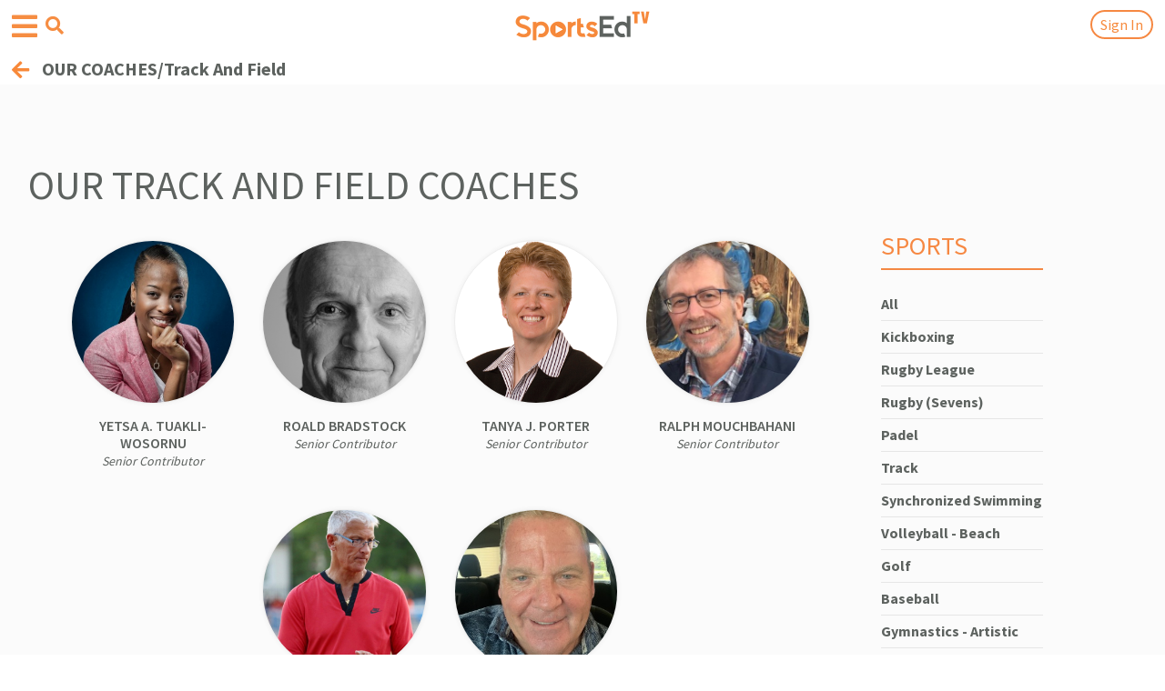

--- FILE ---
content_type: text/html; charset=UTF-8
request_url: https://sportsedtv.com/coach/sport/track-and-field
body_size: 16870
content:
<!DOCTYPE html>
<html>
<head>
    <meta name="viewport" content="width=device-width, initial-scale=1.0">
        
    <link rel="shortcut icon" type="image/png" href="/favicon.png"/>
    <link rel="shortcut icon" type="image/png" href="https://sportsedtv.com/favicon.png"/>
            <title>Meet Our Coaches | Track And Field | SportsEdTV</title>
        <meta name="description" content="Meet our professional online coaches who are featured on SportsEdTV. These coaches will provide you with great tips and crucial sports lessons! Join us today!">
    
    <link rel="canonical" href="https://sportsedtv.com/coach/sport/track-and-field"/>
    
    <meta name="csrf-token" content="oM1vNd9bEhxHfPDY1sEG8o9Dk1whfs1ZWZHZ1LrZ">
    
    <script type="text/javascript">
        const baseUrl = 'sportsedtv.com';
        const serverUrl = "https://sportsedtv.com";
    </script>

    

    
    <!-- setting up for PWA -->
    <link rel="manifest" href="/manifest.webmanifest" crossorigin="use-credentials">

    <!-- thanks, Apple -->
    <link rel="apple-touch-icon" href="/touch-icon-iphone.png">
    <link rel="apple-touch-icon" sizes="152x152" href="/touch-icon-ipad.png">
    <link rel="apple-touch-icon" sizes="167x167" href="/touch-icon-iphone-retina.png">
    <link rel="apple-touch-icon" sizes="180x180" href="/touch-icon-ipad-retina.png">
    
    <link rel="stylesheet" type="text/css" href="https://sportsedtv.com/css/bootstrap.min.css?v=2.1">
    <link rel="stylesheet" type="text/css" href="https://sportsedtv.com/css/bootstrap-grid.min.css?v=2.1">
    <link rel="stylesheet" type="text/css" href="https://sportsedtv.com/css/bootstrap-reboot.min.css?v=2.1">
    <link rel="stylesheet" type="text/css" href="https://sportsedtv.com/css/bootstrap-select.min.css">

    
    <link rel="stylesheet" href="https://use.fontawesome.com/releases/v5.0.13/css/all.css"
          integrity="sha384-DNOHZ68U8hZfKXOrtjWvjxusGo9WQnrNx2sqG0tfsghAvtVlRW3tvkXWZh58N9jp" crossorigin="anonymous">

    <!-- owl.carousel.css -->
    <link rel="stylesheet" type="text/css" href="https://sportsedtv.com/css/owl.carousel.min.css?v=2.1">
    <link rel="stylesheet" type="text/css" href="https://sportsedtv.com/css/owl.theme.default.min.css?v=2.1">

    <link rel="stylesheet" type="text/css" href="https://sportsedtv.com/css/main.css?v=2.2">
    <link rel="stylesheet" type="text/css" href="https://sportsedtv.com/css/responsive-desktops.css">
    <link rel="stylesheet" type="text/css" href="https://sportsedtv.com/css/responsive-tablets.css">
    <link rel="stylesheet" type="text/css" href="https://sportsedtv.com/css/responsive-mobile.css">

    <!-- main javascript -->

    <script src="https://ajax.googleapis.com/ajax/libs/jquery/3.3.1/jquery.min.js"></script>
    <script defer src="https://cdnjs.cloudflare.com/ajax/libs/Sortable/1.10.0/Sortable.js"></script>
    <script src="https://sportsedtv.com/js/bootstrap.bundle.min.js?v=2.1"></script>
    <script src="https://sportsedtv.com/js/formValidator.js"></script>
    <script src="https://sportsedtv.com/js/main.js?v=2.1"></script>
    <script src="https://sportsedtv.com/js/bootstrap-select.min.js"></script>

    <script defer src="https://sportsedtv.com/js/quiz.js"></script>

    
    <script src="https://cmp.osano.com/UVq8XeWez0/678d2129-b6fd-4283-bcc8-ea5446e9e861/osano.js"></script>
        <style>
            .osano-cm-widget{display: none;}   
        </style>

    <script type="application/ld+json">
{
    "@context": "https://schema.org",
    "@type": "Organization",
    "name": "SportsEdTV",
    "url": "https://sportsedtv.com/",
    "logo": "https://sportsedtv.com/img/logo.png",
    "sameAs": [
    "https://www.facebook.com/SportsEdTV/",
    "https://twitter.com/SportsEdTV",
    "https://www.instagram.com/sportsedtv/",
    "https://www.youtube.com/channel/UCIcL84F-LMlm_janvqc2d6Q",
    "https://www.linkedin.com/company/sportsedtv/"
    ]
}
</script>
<script type="application/ld+json">
{
    "@context": "https://schema.org/",
    "@type": "WebSite",
    "name": "SportsEdTV",
    "url": "https://sportsedtv.com/",
    "potentialAction": {
    "@type": "SearchAction",
    "target": "https://sportsedtv.com/search?search={search_term_string}",
    "query-input": "required name=search_term_string"
    }
}
</script>
    <!-- ADS V2.5 -->
    <script>
        var googletag = googletag || {};
        googletag.cmd = googletag.cmd || [];

        googletag.cmd.push(function() {
            googletag.pubads().setTargeting('Page-Type', ['single']);
            googletag.pubads().setTargeting('Post-Type', ['post']);
            googletag.pubads().setTargeting('Category', ['sport', 'education']);
        })
    </script>

    
    <!-- Google Tag Manager -->
<script>(function(w,d,s,l,i){w[l]=w[l]||[];w[l].push({'gtm.start':
new Date().getTime(),event:'gtm.js'});var f=d.getElementsByTagName(s)[0],
j=d.createElement(s),dl=l!='dataLayer'?'&l='+l:'';j.async=true;j.src=
'https://www.googletagmanager.com/gtm.js?id='+i+dl;f.parentNode.insertBefore(j,f);
})(window,document,'script','dataLayer','GTM-5JZ93WD');</script>
<!-- End Google Tag Manager -->

<!-- Google site verification -->
<meta name="google-site-verification" content="JL2Vih58A7H9eF3lO9Kin5kU-npLdGvu3wRy0q2f3m0" />

<!-- Global site tag (gtag.js) - Google Analytics -->
<script async src="https://www.googletagmanager.com/gtag/js?id=UA-122955262-1"></script>
<script>
    window.dataLayer = window.dataLayer || [];

    function gtag() {
        dataLayer.push(arguments);
    }

    gtag('js', new Date());

    gtag('config', 'UA-122955262-1');
</script>

<!-- Global site tag (gtag.js) - Google Ads: 785559978 -->
<script async src="https://www.googletagmanager.com/gtag/js?id=AW-785559978">
</script>
<script>
    window.dataLayer = window.dataLayer || [];

    function gtag() {
        dataLayer.push(arguments);
    }

    gtag('js', new Date());
    gtag('config', 'AW-785559978');
</script>



<script src="https://sportsedtv.com/js/riveted.min.js"></script>
<script>
    riveted.init({
        reportInterval: 10,   // Default: 5
        idleTimeout: 20,      // Default: 30
        nonInteraction: true  // Default: true
    });
</script>



<!-- facebook meta  -->
<meta name="facebook-domain-verification" content="66i8gpr0fl077jh85sakjrenpy5l1o" />



<meta name="twitter:card" content="summary"/>
<meta name="twitter:title" content="Meet Our Coaches | Track And Field | SportsEdTV"/>
<meta name="twitter:description" content="Meet our professional online coaches who are featured on SportsEdTV. These coaches will provide you with great tips and crucial sports lessons! Join us today!"/>

<meta name="twitter:image" content="https://sportsedtv.com/img/OGmain.png"/>


<meta name="p:domain_verify" content="9caa6659221e5c48a1afac05c6334482"/>




<meta property="og:url" content="https://sportsedtv.com/coach/sport/track-and-field"/>

    <meta property="og:title" content="Meet Our Coaches | Track And Field | SportsEdTV"/>
    <meta property="og:description" content="Meet our professional online coaches who are featured on SportsEdTV. These coaches will provide you with great tips and crucial sports lessons! Join us today!"/>


<!-- og:image (based on $seoImage) must be set correctly for socal media previews to be correct -->
    <meta property="og:image" content="https://sportsedtv.com/img/OGmain.png"/>
<meta property="og:type" content="website"/>
<meta property="og:site_name" content="SportsEdTV"/>

     
    

    
    
    <script src="https://cdn.jsdelivr.net/npm/vue@2.5.13/dist/vue.min.js"></script>
    <script src="https://cdnjs.cloudflare.com/ajax/libs/axios/0.19.0/axios.js"></script>
    <script src="https://cdn.jsdelivr.net/npm/vue-scrollto"></script>
    <script type="text/javascript" language="javascript">
        $.ajaxSetup({
            headers: {
                'X-CSRF-TOKEN': $('meta[name="csrf-token"]').attr('content')
            }
        });

        axios.defaults.headers.common['X-CSRF-TOKEN'] = $('meta[name="csrf-token"]').attr('content');

        Vue.options.delimiters = ["<%", "%>"];
    </script>

    
    <script>(function(d){var s = d.createElement("script");s.setAttribute("data-account", "YAecKC4j6v");s.setAttribute("src", "https://cdn.userway.org/widget.js");(d.body || d.head).appendChild(s);})(document)</script><noscript>Please ensure Javascript is enabled for purposes of <a href="https://userway.org">website accessibility</a></noscript>

    
        
    <!-- needed because default behavior does not work in iOS.  Thanks, Apple. -->
    <style>
        input[type = 'search']::-webkit-search-cancel-button {
            -webkit-appearance: none;
            background-image: url('/img/cancel15.png');
            height: 15px;
            width: 15px;
        }
    </style>

</head>

<body style="background-color:white">
    <!-- Google Tag Manager (noscript) -->
    
    <noscript><iframe src="https://www.googletagmanager.com/ns.html?id=GTM-5JZ93WD"
                  height="0" width="0" style="display:none;visibility:hidden"></iframe></noscript>
    <!-- End Google Tag Manager (noscript) -->

    
    <header>
        

                
                    <div class="container main-navbar" style="background-color:white !important">
                    <nav class="navbar navbar-expand-lg navbar-light main-nav align-items-center">
                                <!-- navbar-brand-img scales logo size -->
                <a class="navbar-brand navbar-brand-img" href="https://sportsedtv.com"
                   style="margin-top:-3px;z-index:9999">
                    <img src="https://sportsedtv.com/img/LOGO-new.png" style="max-width:150px" alt="Current world logo">
                </a>

                
                    <!-- hamburger menu button -->
                    <button class="navbar-toggler navbar-toggler-ham" id="navbar-toggler" type="button" data-toggle="collapse" data-target="#hamburgerMenu" aria-controls="hamburgerMenu" aria-expanded="false" aria-label="Open hamburger menu">
                        <span class="navbar-toggler-icon" style="color:#F68D42">
                            <i class="fas fa-bars"></i>
                        </span>
                    </button>
                    <!-- search button -->
                    <button class="navbar-toggler navbar-toggler-search" id="navbar-search" type="button" data-toggle="collapse" data-target="#searchMenu" aria-controls="searchMenu" aria-expanded="false" aria-label="Open search menu">
                        <span class="navbar-toggler-search" style="color:#F68D42;border:none;padding;none">
                            <i class="fas fa-search"></i>
                        </span>
                    </button>

                    <!-- hamburger menu -->
                    <div class="collapse navbar-collapse hamburger" id="hamburgerMenu">

                        <div class="dropdown-search-box" style="padding-top:20px">
                            <form action="https://sportsedtv.com/search" method="get" class="form-inline my-2 my-lg-0 header-seatrch-form dropdown-search">
                                <div class="d-flex align-items-center header-form-warp-m">
                                    <input id="searchInput" class="form-control mr-sm-2 search-form-control" style="border-radius:25px"
                                           type="search" name="search" placeholder="Video/Blog search"
                                       aria-label="Search">
                                    <button class="btn btn-outline-success header-search-button my-2 my-sm-0" style="display: none" type="submit">
                                        <i class="fas fa-search"></i>
                                    </button>
                                </div>
                            </form>
                        </div>

                        <div style="width:100%;background-color:white">
                        <button style="background:none;border:none" onclick="hamburgerClose()">
                            <span class="orange-mobile-header-arrow">
                                <br>
                                <i class="fas fa-arrow-left pr-3" style="color:#F68D42;margin-left:13px"></i>
                                <span style="font-size:20px;color:#666666;margin-left:-15px">
                                    EXPLORE
                                </span>
                            </span>
                        </button>
                        </div>

                        <ul class="navbar-nav ml-auto mob pt-3"
                            style="background-color:white;height:210px !important">    <!-- small hamburger menu hack for v2.0 -->
                            <li class="nav-item" style="margin-left:28px">
                                <a class="nav-link" style="font-size:20px" href="https://sportsedtv.com/coaches/all-coaches">Our Coaches</a>
                            </li>
                            <li class="nav-item" style="margin-left:28px">
                                <a class="nav-link" style="font-size:20px" href="https://sportsedtv.com/champion-athletes/all-ca">Our Champion Athletes</a>
                            </li>
                            <li class="nav-item" style="margin-left:28px">
                                <a class="nav-link" style="font-size:20px" href="https://sportsedtv.com/all-about" >About SportsEdTV</a>
                            </li>
                            
                        </ul>

                        <div class="copyright copyright-v" style="">
                            <div class="container" style="margin-top:-50px"> 
                                <div class="row">
                                    <p>
                                        © 2026 SportsEdTV | All Rights Reserved
                                    </p>
                                </div>
                            </div>
                        </div>

                    </div>

                    <!-- search menu -->
                    <div class="collapse navbar-collapse search" id="searchMenu" style="margin-top:20px;margin-bottom:-10px;color:white
                                                    ;padding-bottom:10px
                                                ">

                        <div class="dropdown-search-box">
                            <form action="https://sportsedtv.com/search" method="get" class="form-inline my-2 my-lg-0 header-seatrch-form dropdown-search">
                                <div class="d-flex align-items-center header-form-warp-m">
                                    <input id="searchInput" class="form-control mr-sm-2 search-form-control"
                                           type="search" name="search" placeholder="Video/Blog search" style="border-radius:25px" 
                                       aria-label="Search">
                                    <button class="btn btn-outline-success header-search-button my-2 my-sm-0" style="display: none" type="submit">
                                        <i class="fas fa-search"></i>
                                    </button>
                                </div>
                            </form>
                        </div>

                    </div>
        
                    
                    
                  <!-- $modalHead != 't' -->

                <!-- only for blog pages ??? -->
                <ul class="navbar-nav ml-auto align-items-center" id="user-menu">
                                            <li class="nav-item mobile-hide">
                            <a class="nav-link text-orange" href="https://sportsedtv.com/new-candidate">Join</a>
                        </li>
                    
<!--
                    <li class="nav-item active d-flex align-items-center ml-1 header-search">
                        <span class="text-orange mobile-hide"> | </span> <span class="nav-link  ml-1"><i class="fas fa-search"></i></span>
                    </li>
-->

                      <!-- Auth::user() -->

                                          <!-- no sign-in button when modal head -->
                                              <!-- or if logged in                   -->
                           <li class="nav-item ml-1" id="sign-in-modal-trigger"
                                 style="position:relative;right:-50px"
                                                                >
                                <a class="nav-link modal-link orange-button" style="margin-top:-2px"
                                    data-toggle="modal" data-target="#Modal" href="/login">
                                    Sign In
                                </a>
                            </li>
                                            
                                            <!-- make back arrow and title sticky and non-collapsable, adjust for world type -->
                        <div class="category-back">
                            <a class="gb-title d-flex align-items-center" href="#" onclick="return goBack(event)"
                                                                                                         style="position:absolute;top:45px;padding-top:10px;left:0px;width:110%;background-color:white">
                                                                                                            
                                                                    <span style="margin-top:8px;margin-left:13px">
                                        <i class="fas fa-arrow-left"></i>
                                        <span style="position:relative;top:-2px;left:-5px">
                                            OUR COACHES/Track And Field        <!-- sticky back label defined in includer -->
                                        </span>
                                    </span>
                                                                        
                                              <!-- no action other than "back" if modal -->
                                                                                                </a>
                        </div> 
                        
                        <script>
                            /* when /feed is not regenerated */
                            function refreshProPoints() {

                            }
                                            
                            function goBack(e) {                                <!-- hack for v2.0 -->
                                /* Redirect external references to sport or blog category page       */
                                /* extRef, extSport, extBlogCat set in video.blade, blog/show.blade, */
                                /*                                     trainer.blade, userpage.blade,*/
                                /*                                     directory/show.blade          */
                                if(typeof extRef !== "undefined") {
                                    if(extRef == "allCoaches") {
                                        window.location.href = "https://sportsedtv.com" + "/feed";
                                    }
                                    else if(extRef == "athlete") {
                                        window.location.href = "https://sportsedtv.com" + "/feed";        // will show login if not logged in
                                    }
                                    else if(extRef == "blog") {
                                        if(extBlogCat.includes("SportsEdTV-"))
                                            window.location.href = "https://sportsedtv.com" + "/feed";    // tutorials always back to feed page
                                        else window.location.href = "https://sportsedtv.com" + "/blog/category/" + extBlogCat;
                                    }
                                    else if(extRef == "discover") {
                                        window.location.href = "https://sportsedtv.com" + "/discover";
                                    }
                                    else if(extRef == "playlistEXT") {      // logged in, external link
                                        window.location.href = "https://sportsedtv.com" + "/feed";
                                    }
                                    else if(extRef == "playlistNL") {       // not logged in
                                        window.location.href = "https://sportsedtv.com" + "/login";
                                    }
                                    else if(extRef == "product") {
                                        window.location.href = "https://sportsedtv.com" + "/discover/search?sType=p";
                                    }
                                    else if(extRef == "profile") {
                                        window.location.href = "https://sportsedtv.com" + "/feed";
                                    }
                                    else if(extRef == "share") {
                                        window.location.href = "https://sportsedtv.com" + "/feed";
                                    }
                                    else if(extRef == "trainer") {
                                        window.location.href = "https://sportsedtv.com" + "/coaches/all-coaches";
                                    }
                                    else if(extRef == "video") {
                                        window.location.href = "https://sportsedtv.com" + "/sport/" + extVideoCat + "-instructional-videos";
                                    }
                                    else {
                                        /* window.history.back AFTER Ajax completes */
                                        //refreshProPoints();
                                        window.history.back();  // because it doesn't work (yet)
                                    }
                                }

                                /* Perform correct navigation for video - this is a huge kludge.          */
                                /* Filters are combined correctly during selection, which enables this.   */
                                /* Some filters don't show any special commentary at the top of           */
                                /* their pages - the UX impact is that the back arrow has to be hit twice */
                                /* if any of those is the only filter (to go past the extra page).        */
                                /* CHANGING ANY VIDEO FILE NAMING CONVENTIONS WILL LIKELY BREAK THIS      */
                                /* CHANGING ANY FILTER     NAMING CONVENTIONS WILL LIKELY BREAK THIS      */
                                else if (window.location.href.includes("t-videos")) {           //only applies to sport video pages
                                    if (!(window.location.href.includes("/tips")))  {
                                        topic = $("#topic a:first").text().trim();
                                        age   = $("#age   a:first").text().trim();
                                        level = $("#level a:first").text().trim();
                                        if ((topic != "") && (topic != "All topics")) {         //sport video page, filtered
                                            topic = topic.toLowerCase();
                                            window.location.href = $("#topic div a:contains("+topic+")").attr("href");
                                        }
                                        else if ((age != "") && (age != "Age Group")) {         //sport video page, filtered
                                            age = age.toLowerCase();
                                            window.location.href = $("#age div a:contains("+age+")").attr("href");
                                        }
                                        else if ((level != "") && (level != "Athlete Level")) { //sport video page, filtered
                                            //level = level.toLowerCase();  NO - THIS ONE IS UPPER CASE
                                            window.location.href = $("#level div a:contains("+level+")").attr("href");
                                        }
                                        else if (window.location.href.includes("/all-instr")) { //main page
                                            window.location.href = "/feed";
                                        }
                                        else if (window.location.href.includes("t-videos/")) {  //sport page, unfiltered
                                            window.location.href = window.location.href.substring(0, window.location.href.indexOf("-videos")+7);
                                        }
                                        else {                                                  //sport video page, unfiltered
                                            window.location.href = window.location.href.substring(0, window.location.href.indexOf("/sport/")+7) + "all-instructional-videos";
                                        }
                                    }
                                    else if (window.location.href.includes("/tips")) {          //sport page, filtered
                                        window.location.href = window.location.href.substring(0, window.location.href.indexOf("-videos")+7);
                                    }
                                }
                                
                                else if (window.location.href.includes("/chatPost")) {          //dashboard, not user
                                    window.history.back();                                }
                                else if (window.location.href.includes("/chat")) {              //return to chat parent page
                                    window.location.href = window.location.href.replace("/chat", '');
                                }
                                else if (window.location.href.includes("/groups") &&
                                        !window.location.href.includes("/groups/")) {           //avoid 'leave group' page litter
                                    window.location.href = "/feed";
                                 }
                                else if (window.location.href.includes("/groups/")) {           //avoid duplicate pages from 'invite members'
                                    window.location.href = "/groups";
                                }
                                else if (window.location.href.includes("/sell-product/")) {     //GOLD sellsheet
                                    $.ajax({
                                        url: "/getSB",
                                        method: 'GET',
                                    }).done(function (response) {
                                        // we will only force this path once if join/buy or login/buy
                                        if(response) {
                                            // turn off the 'signANDbuy' flag to indicate end of workflow
                                            $.ajax({
                                                url: "/setSB/0",
                                                method: 'GET',
                                            }).done(function (sb) {
                                                window.location.href = "https://sportsedtv.com/w-learn";
                                            });
                                        }
                                        else window.history.back();
                                    });
                                }
                                else if (window.location.href.includes("/w-learn")) {           //more hell from above...
                                    window.location.href = "/feed";
                                }
                                else {
                                    /* window.history.back AFTER Ajax completes */
                                    //refreshProPoints();
                                    window.history.back();  // because it doesn't work (yet)
                                }
                                return false;                                   <!-- must include this! -->
                            }
                        </script>
                     <!-- sticky back -->

                </ul>

                
                <form action="https://sportsedtv.com/search" method="get" class="form-inline my-2 my-lg-0 header-seatrch-form">
                    <div class="d-flex align-items-center">
                        <input class="form-control mr-sm-2" type="search" name="search" placeholder="Search"
                               aria-label="Search">
                        <button class="btn btn-outline-success header-search-button my-2 my-sm-0" type="submit"><i
                                    class="fas fa-search"></i>
                        </button>
                    </div>
                </form>

                <!-- Playlists part -->
                                        <ul class="mt-4 side-pl-menu-2" style="display:none;">
                                                            
                                                            
                                <form class="mb-3 dropdown-form-menu d-flex remove-form" action="">
                                    <input class="playlist-name-menu" type="text" placeholder="enter name" maxlength="25">
                                    <select id="into-folder" style=&quot;display: none&quot;>
                                        <option selected>(no folder)</option>
                                                                            </select>
                                    <button class="dropdown-form-button new-playlist-trigger-menu" type="submit">
                                        Create
                                    </button>
                                </form>
                                <form class="mb-3 dropdown-form-menu-2 d-flex remove-form" action="">
                                    <input class="folder-name-menu" type="text" placeholder="enter folder name" maxlength="25">

                                    <button class="dropdown-form-button new-folder-trigger-menu" type="submit">
                                        Create folder
                                    </button>
                                </form>
                                <div class="waiting-message-pl" style="display: none">
                                    <p>Creating new playlist, please wait</p>
                                    <div class="d-flex justify-content-center">
                                        <div class="spinner-border" role="status">
                                            <span class="sr-only">Loading...</span>
                                        </div>
                                    </div>
                                </div>
                            <script>
                                $(document).on("click", ".folder-expand", function (e) {
                                    e.preventDefault()
                                    const dis = this;
                                    const classNameE = 'expaned'
                                    let expanded = $(dis).hasClass(classNameE);
                                    $(dis).toggleClass(classNameE)
                                    $(dis).parent().children('ul').toggle()
                                })
                                var playlist = [];
                                var PLfolder = []
                                $('#cratePlaylist-menu').on('click', function (e) {
                                    e.stopPropagation();
                                    $('#cratePlaylist-menu').addClass("remove-form");
                                    $('#cratePlaylist-folder').addClass("remove-form");
                                    $('.dropdown-form-menu').removeClass("remove-form");
                                });
                                $('.new-playlist-trigger-menu').click(function (e) {
                                    e.preventDefault();
                                    const playlistName = $('.playlist-name-menu').val();
                                    $('.playlist-name').val('')
                                    if (playlistName) {
                                        $('.waiting-message-pl').show();
                                        const data = { name: playlistName, folder: ($('#into-folder') ? $('#into-folder').val() : null) };
                                        //console.log(data)
                                        $.ajax({
                                            url: '/new-playlist',
                                            data: data,
                                            method: "POST",
                                        }).done(function (response) {
                                            response.playlist_items = [];
                                            playlist.unshift(response);
                                            if(typeof renderPlaylist !== 'undefined' && typeof renderPlaylist === 'function') {
                                                renderPlaylist(playlist)
                                            } else {
                                                renderPlaylist1(playlist)
                                            }
                                            $('.waiting-message-pl').hide();
                                        });
                                    }
                                    $('#cratePlaylist-menu').removeClass("remove-form");
                                    $('#cratePlaylist-folder').removeClass("remove-form");
                                    $('.dropdown-form-menu').addClass("remove-form");
                                    $('.playlist-name-menu').val('');
                                });
                                $('#cratePlaylist-folder').on('click', function (e) {
                                                                    });
                                $('.new-folder-trigger-menu').click(function (e) {
                                    e.preventDefault();
                                    const folderName = $('.folder-name-menu').val();
                                    if (folderName) {
                                        $('.waiting-message-pl').show();
                                        const data = {
                                            hierarchy_order: PLfolder.length,
                                            name: folderName,
                                        };
                                        $.ajax({
                                            url: '/new-folder',
                                            method: "POST",
                                            data: data,
                                        }).done(function (response) {
                                            $('.waiting-message-pl').hide();
                                            PLfolder.unshift(response)
                                            if(typeof renderPlaylist !== 'undefined' && typeof renderPlaylist === 'function') {
                                                renderPlaylist(playlist)
                                            } else {
                                                renderPlaylist1(playlist)
                                            }
                                            $('#into-folder').append($('<option>').val(response.id).text(response.name)).show()
                                        });
                                    }
                                    $('#cratePlaylist-menu').removeClass("remove-form");
                                    $('#cratePlaylist-folder').removeClass("remove-form");
                                    $('.dropdown-form-menu').addClass("remove-form");
                                    $('.dropdown-form-menu-2').addClass("remove-form");
                                    $('.folder-name-menu').val('');
                                });
                                const renderPlaylist1 = function (pl) {
                                    $('.playlist-holder').html('');
                                    $('.side-pl').html('');
                                    $('.side-pl-menu').html('');
                                    PLfolder.forEach(function (folder) {
                                        $('.side-pl-menu').append('<li class="mb-1 list-name empty" id="f' + folder.id + '">\n' +
                                            '<a href="#" class="d-flex justify-content-between folder-expand" data-folder="' + folder.id  +'">\n' +
                                            '<span class="font-weight-bold"><i class="fas fa-chevron-right"></i> ' + folder.name + '</span>\n' +
                                            '\t\t\t\t\t</a>\n' +
                                            '\t\t\t\t\t<ul class="folder-expand-list" data-folder="u' + folder.id +'" style="display: none"></ul>' +
                                            '\t\t\t\t\t</li>'
                                        );
                                    })
                                    pl.forEach(function (list) {
                                        var checked = '';
                                        if(list.parent!==null && $('#f'+ list.parent).hasClass('empty')) {
                                            $('#f'+ list.parent).removeClass('empty')
                                        }
                                                                                $('.playlist-holder').append('<a onclick="hack(event, this)" data-plid="' + list.id + '" class="dropdown-item" href="#">' + checked + '<span class="ml-4"> ' + list.name + '</span></a>')
                                                                            });
                                };
                            </script>
                        </ul>
                    
            </nav>
        </div>

    </header>

      <!-- worldType == DISCOVER -->
            <!-- Modal -->
            <div class="modal fade login-modal" id="Modal" tabindex="-1" role="dialog" aria-labelledby="exampleModalLabel"
                 aria-hidden="true">
                <div class="modal-dialog" role="document">
                    <div class="modal-content px-md-5">
                        <div class="exit-modal">
                            <span class="popup-x"><i class="fas fa-times"></i></span>
                        </div>
                        <div class="modal-header">
                            <h2 class="modal-title text-center" id="ModalLabel">LOG IN</h2>
                        </div>

                        
                        <div class="modal-body py-lg-4 py-md-2">
                            
                            <form class="login-form" action="https://sportsedtv.com/login" method="post">
                                <input type="hidden" name="_token" value="oM1vNd9bEhxHfPDY1sEG8o9Dk1whfs1ZWZHZ1LrZ" autocomplete="off">
                                <div class="form-group">
                                    <label for="email">Email address</label>
                                    <input type="text" class="loginemail" name="email">
                                </div>
                                <div class="form-group">
                                    <label for="Password">Password</label>
                                    <input type="password" class="modal-text loginpwd" name="password" autocomplete="off">
                                </div>
                                <br>
                                <div class="form-group loginerror" style="display: none">Your credentials didn't match our
                                    records, please check email and password and try again
                                </div>
                                <div class="form-group expired" style="display: none">Your subscription has expired.  You will be logged in with free user privilges.
                                </div>
                                <div class="form-group loginloadingmsg" style="display: none">Checking our records</div>
                                <div class="form-group loginsuccess" style="display: none">Successfully logged in!
                                    Redirecting.
                                </div>
                                <div class="form-group" style="margin-top:-10px;margin-bottom:30px">
                                    <button class="custom-button login-axaj-trigger w-100" type="submit">SIGN IN</button>
                                </div>
                                <div class="form-group sessionerror" style="display: none">Something went wrong. Please log in again.
                                </div>
                                <div class="form-group">
                                    <a href="https://sportsedtv.com/reset-password">
                                        <div class="custom-button w-100">
                                            Forgot your password?
                                        </div>
                                    </a>
                                </div>
                            </form>
                        </div>

                        <div class="modal-footer pt-lg-4 pb-md-4" style="margin-top:-20px">
                            <div class="row justify-content-center w-100">

                                
                                
                                
                                
                                <div class="col-6 d-flex p-0 justify-content-start mx-0 align-items-center">
                                    <p class="mb-md-0 p-0">
                                        Don't have an account?
                                    </p>
                                </div>
                                <div class="col-6 mx-0">
                                    <div class="form-group m-0">
                                        <button class="form-control orange-button" type="submit">
                                            <a href="https://sportsedtv.com/new-candidate">
                                                SIGN UP
                                            </a>
                                        </button>
                                    </div>
                                </div>
                            </div>
                        </div>
                    </div>
                </div>
                
         <!-- Auth::user() -->
        </div>

                    <script>
                $('.login-axaj-trigger').click(function (e) {
                    e.preventDefault();

                    $('.loginerror').hide();
                    $('.loginloadingmsg').show();

                    /* pre-login validates user/password and gets subscription type */
                    /* response[0] = user valid?                                    */
                    /* response[1] = subscription type                              */
                    /*                  0-free, 1-paid, 2-lifetime, 3-DISCOVER      */
                    /* response[2] = subscription valid (false --> expired)         */
                    $.ajax({
                        url: "/pre-login",
                        method: 'POST',
                        data: {email: $('.loginemail').val(), password: $('.loginpwd').val()}
                    }).done(function (response) {
                        $('.loginloadingmsg').hide();

                        if (response[0] === 'false') {
                            $('.loginerror').show();                /* invalid user credentials          */
                        }
                        else if(response[0] == "gfb") {             /* grandfather Google and FB users   */
                            alert("Thank you for being a member of SportsEdTV.\nPlease click 'Forgot Your Password' to use our new site.\nIn recognition of your support, you will receive a complimentary FREE lifetime membership.");
                        }
                        else {
                            if(response[2] == true)                 /* grandfather users prior to 3/1/22 */
                                alert("Thank you for being a member of SportsEdTV.\nIn recognition of your support, you have received a complimentary FREE lifetime membership.");
                            else if(response[1] == 0 &&
                               response[3] == true) {
                                $('.expired').show();               /* expired subscription --> "free"   */
                            }

                            $('.loginsuccess').show();
                            $('.login-axaj-trigger').attr("disabled", "disabled");
                            $('.login-form').submit();
                        }
                    });
                })

                $('.popup-x').click(function () {
                    $('#Modal').modal('hide');
                    $('body').removeClass('modal-active');          /* must do this to reactivate scrolling */
                })
            </script>
     <!-- Auth:user -->

    <script>
        // Related to search functionality
        $(document).on("click", ".modal-link", function (e) {
            if($("body").hasClass( "modal-open" )){
                $("body").addClass('modal-active');
            } else{
                $("body").removeClass('modal-active');
            }
        });
      
        let searchHeader = document.querySelector('.header-seatrch-form');
        let searchIcon = document.querySelector('.fa-search');
        let navbarMainHeader = document.getElementById('navbarSupportedContent');

        if(typeof(navbarMainHeader) !== "object") {
        document.body.addEventListener('click', (e)=>{
            if(e.target !== searchHeader && !searchHeader.contains(e.target) && e.target !== searchIcon){
                searchHeader.style.display = 'none'
            }

            if(e.target !== navbarMainHeader && !navbarMainHeader.contains(e.target)){
                $('.navbar-collapse').collapse('hide');                             /* hide hamburger?    */
                /* any non-anchor removes this menu - fix someday */
                if($(e.target).attr("id") != "mib") {                               /* member info button */
                    $(".user-name-warp-m").css("background-color", "#F68D42");      /* reset user button  */
                }
            }
        });
        }

        /* navigation shortcuts from header */
        $(".navbar-brand-img").click(function(e){
            e.preventDefault();
            e.stopPropagation();
                            window.location.href = "/";
                    });

        function hamburgerClose() {
            $(".navbar-toggler-ham").trigger("click");
        }

        var cfMenu = $("#categoryFiltersContent");          /* global - used in category.blade */
        $(document).ready(function() {

            //hide error panels
            $(".pxable").hide();

            if("f" == 'f') {
                //hide hamburger menu - thanks, bootstrap...
                var hMenu = $("#hamburgerMenu");
                hMenu[0].style.setProperty('display', 'none', 'important');

                //hide hamburger menu - thanks, bootstrap...
                var sMenu = $("#searchMenu");
                sMenu[0].style.setProperty('display', 'none', 'important');
            }

            //hide filter menu - thanks, bootstrap...
            
            //stop propagation on menu selections to avoid going through the "FEED" page
            function handleClick(ev) {
                ev.stopPropagation();
            }
            window.onload = function() {
                var links = document.getElementsByName('ms');   /* menu selection */

                //attaches the event handler to all menu entries
                Array.prototype.forEach.call(links, function(elem) {
                    elem.onclick = handleClick;
                });
            }
                       
            /* manage hamburger icon color and hamburger menu visibility */
            $(".navbar-toggler-ham").click(function(e) {
                e.stopPropagation();                            /* just the hamburger */
                if($(".fa-bars").css("color") == "rgb(211, 211, 211)"){  /* it's grey */
                    $(".fa-bars").css("color", "#F68D42");      /* make it orange */
                    $(".navbar-toggler-search .fa-search").css("color", "#F68D42");
                    $(".navbar-toggler-search").removeAttr("disabled");
                    $(".sub-nav").show();
                    $(".category-back").show();
                    $("#ppRules").show();
                                            $("#sign-in-modal-trigger").show();
                                        hMenu[0].style.setProperty('display', 'none', 'important');
                } else {
                    $(".fa-bars").css("color", "lightgray");    /* make it grey   */
                    $(".navbar-toggler-search .fa-search").css("color", "#999999");     /* turn off hamburger - differentiate from search */
                    $(".navbar-toggler-search").attr("disabled", "true");
                    $(".sub-nav").hide();
                    $(".category-back").hide();
                    $("#ppRules").hide();
                                            $("#sign-in-modal-trigger").hide();
                                        hMenu[0].style.setProperty('display', 'inline-block', 'important');
                }
            });
            
            /* manage search menu visibility */
            $(".navbar-toggler-search").click(function(e) {
                e.preventDefault();
                e.stopPropagation();
                /* disabling the search button (above) isn't working, so this... */
                if($(".navbar-toggler .fa-search").css("color") == "rgb(153, 153, 153)")
                    return false;
                if($(".navbar-toggler .fa-search").css("color") == "rgb(211, 211, 211)"){  /* it's grey   */
                    $(".navbar-toggler .fa-search").css("color", "#F68D42");
                    $(".fa-bars").css("color", "#F68D42");      /* turn on hamburger */
                    $(".navbar-toggler-ham").removeAttr("disabled");
                    $(".sub-nav").show();
                    $(".category-back").show(); 
                    $("#ppRules").show();
                                            $("#sign-in-modal-trigger").show();
                                        sMenu[0].style.setProperty('display', 'none', 'important');
                }
                else {                                                     /* it's orange */
                    $(".navbar-toggler .fa-search").css("color", "lightgray");
                    $(".fa-bars").css("color", "#999999");      /* turn off hamburger - differentiate from search */
                    $(".navbar-toggler-ham").attr("disabled", "true");
                    $(".sub-nav").hide();
                    $(".category-back").hide();                 /* hide goBack in SeTV window */
                    $("#ppRules").hide();                       /* hide pp rules button       */
                                            $("#sign-in-modal-trigger").hide();
                                        sMenu[0].style.setProperty('display', 'inline-block', 'important');
              }
            });

            /* manage filter menu visibility */
            $(".navbar-toggler-fun").click(function(e) {
                e.preventDefault();
                e.stopPropagation();
                if($(".fa-filter").css("color") == "rgb(211, 211, 211)"){  /* it's grey   */
                    cfMenu[0].style.setProperty('display', 'none', 'important');
                }
                else {                                                     /* it's orange */
                    cfMenu[0].style.setProperty('display', 'inline-block', 'important');
                }
            });

            /* manage user button color                                 */
            /* update DISCOVER status before displaying  ??done?? -ljm  */
            $(".total-notifications").click(function(e) {
                e.preventDefault();
                e.stopPropagation();
            });
            /* catch selection on user initials OR in badge circle      */
            $("#mib").parent().click(function(e) {
                if($(".user-name-warp-m").css("background-color") == "rgb(169, 169, 169)"){  /* it's grey */
                    $(".user-name-warp-m").css("background-color", "#F68D42");      /* orange */
                    $("#ppRules").show();                                           /* hide pp rules button       */
                } else {
                    $(".user-name-warp-m").css("background-color", "darkgray");     /* grey   */
                    $("#ppRules").hide();                                           /* hide pp rules button       */
                    fetchAllNotifications();
                }
            });

            $(".navbar-toggler").click(function(){
                $(".fa-filter").toggleClass("filter-orange");
                const elem = $(".filter-button");                          /* jQuery hack */

                /* manage filter icon color -- this should be a change to toggleClass?*/
                if($(".fa-filter").css("color") == "rgb(211, 211, 211)"){   /* it's grey */
                    $(".fa-filter").css("color", "#F68D42");                /* orange */
                    elem[0].style.setProperty('background', '#F68D42', 'important');
                    elem[0].style.setProperty('border', '#F68D42', 'important');
                } else {
                    $(".fa-filter").css("color", "lightgray");              /* grey   */
                    elem[0].style.setProperty('background', 'lightgray', 'important');
                    elem[0].style.setProperty('border', 'lightgray', 'important');
                }
            });

            // prevent click in user setting panel white space from forcing return
            // "back arrow" is the same as clicking the user badge
            $("#left-menu").click(function (e) {
              e.stopPropagation();
            });
            $("#left-menu").children(".category-back").click(function (e) {
              e.stopPropagation();
              $("#mib").parent().trigger("click");
            });

            // prevent click in sub-nav area from forcing return from user panel
            $(".sub-nav").click(function (e) {
                if($(".user-name-warp-m").css("background-color") == "rgb(169, 169, 169)")  /* grey ==> panel up */
                    e.stopPropagation();
            });

            $(".dropdown-search-box #searchInput").keyup(function(event) {
                var value = $(event.target).val();

                if(value.length >= 3) {
                    $(".header-search-button").css("display", "block");
                } else if (value.length < 3) {
                    $(".header-search-button").css("display", "none");
                }
            });

            // settings submenu selections
            const dropdownSettings = document.querySelectorAll(".dropdown-mobile");

            dropdownSettings.forEach(el => {

                const button = el.querySelector(".dropdown-btn-settings");
            
                button.addEventListener("click", () => {
                    // Close all
                    [...dropdownSettings].filter(x => x != el).forEach(el => el.classList.remove("is-open"));
                    // Toggle one
                    el.classList.toggle("is-open");
                });
            });
        });
    </script>
                           <!-- v2.0, supports above -->

<div class="main dark-section ">

    <div class="section coaches-section">
        <div class="container"> 
            <div class="row mt-0 mb-3 mt-md-5 mb-md-5 mx-auto coach-wrapper_v">
                                    <h1 class="mb-4 pl-3">OUR <span class="text-uppercase">Track And Field</span> COACHES</h1>
                                <div class="col-12 col-lg-9 col-xs-12 px-0">
                    <div class="row col-12 justify-content-center coach-content">
                                                    <div class="col-6 col-md-3 coaches text-center mb-3 coaches-wrap-mobile">
                                <a class="d-block" href="https://sportsedtv.com/coach/yetsa-a-tuakli-wosornu">
                                    <div class="coach-wrap">
                                        <div class="coach-img-wrap">
                                            <img class="img-fluid" src="https://sportsedtv.com/img/coach/yetsa-a-tuakli-wosornu_small.png" alt="Yetsa A. Tuakli-Wosornu">
                                        </div>
                                        <div>
                                            <h3 class="coach-name">YETSA A. TUAKLI-WOSORNU</h3>
                                            <p class="coach-title">Senior Contributor</p>
                                        </div>
                                    </div>
                                </a>
                            </div>
                                                    <div class="col-6 col-md-3 coaches text-center mb-3 coaches-wrap-mobile">
                                <a class="d-block" href="https://sportsedtv.com/coach/roald-bradstock">
                                    <div class="coach-wrap">
                                        <div class="coach-img-wrap">
                                            <img class="img-fluid" src="https://sportsedtv.com/img/coach/roald-bradstock_small.png" alt="Roald Bradstock">
                                        </div>
                                        <div>
                                            <h3 class="coach-name">ROALD BRADSTOCK</h3>
                                            <p class="coach-title">Senior Contributor</p>
                                        </div>
                                    </div>
                                </a>
                            </div>
                                                    <div class="col-6 col-md-3 coaches text-center mb-3 coaches-wrap-mobile">
                                <a class="d-block" href="https://sportsedtv.com/coach/tanya-j-porter">
                                    <div class="coach-wrap">
                                        <div class="coach-img-wrap">
                                            <img class="img-fluid" src="https://sportsedtv.com/img/coach/tanya-j-porter_small.png" alt="Tanya J. Porter">
                                        </div>
                                        <div>
                                            <h3 class="coach-name">TANYA J. PORTER</h3>
                                            <p class="coach-title">Senior Contributor</p>
                                        </div>
                                    </div>
                                </a>
                            </div>
                                                    <div class="col-6 col-md-3 coaches text-center mb-3 coaches-wrap-mobile">
                                <a class="d-block" href="https://sportsedtv.com/coach/ralph-mouchbahani">
                                    <div class="coach-wrap">
                                        <div class="coach-img-wrap">
                                            <img class="img-fluid" src="https://sportsedtv.com/img/coach/ralph-mouchbahani_small.png" alt="Ralph Mouchbahani">
                                        </div>
                                        <div>
                                            <h3 class="coach-name">RALPH MOUCHBAHANI</h3>
                                            <p class="coach-title">Senior Contributor</p>
                                        </div>
                                    </div>
                                </a>
                            </div>
                                                    <div class="col-6 col-md-3 coaches text-center mb-3 coaches-wrap-mobile">
                                <a class="d-block" href="https://sportsedtv.com/coach/guy-ontanon">
                                    <div class="coach-wrap">
                                        <div class="coach-img-wrap">
                                            <img class="img-fluid" src="https://sportsedtv.com/img/coach/guy-ontanon_small.png" alt="Guy Ontanon">
                                        </div>
                                        <div>
                                            <h3 class="coach-name">GUY ONTANON</h3>
                                            <p class="coach-title">Senior Contributor</p>
                                        </div>
                                    </div>
                                </a>
                            </div>
                                                    <div class="col-6 col-md-3 coaches text-center mb-3 coaches-wrap-mobile">
                                <a class="d-block" href="https://sportsedtv.com/coach/thomas-petranoff">
                                    <div class="coach-wrap">
                                        <div class="coach-img-wrap">
                                            <img class="img-fluid" src="https://sportsedtv.com/img/coach/thomas-petranoff_small.png" alt="Thomas Petranoff">
                                        </div>
                                        <div>
                                            <h3 class="coach-name">THOMAS PETRANOFF</h3>
                                            <p class="coach-title">Senior Contributor</p>
                                        </div>
                                    </div>
                                </a>
                            </div>
                                            </div>
                                                        </div>
                                   <div class="col-8 col-md-2 coach-categories">
        <div class="blog-categories">
            <div class="categories-header">
                <h3 class="text-orange">SPORTS</h3>
            </div>
            <div class="categorie-name">
                <a href="https://sportsedtv.com/coaches"> All</a>
            </div>
        <!-- these two lists should be combined and sorted as one list -->
                        <div class="categorie-name">
                <a href="https://sportsedtv.com/coach/sport/kickboxing"> Kickboxing</a>
            </div>
                        <div class="categorie-name">
                <a href="https://sportsedtv.com/coach/sport/rugby-league"> Rugby League</a>
            </div>
                        <div class="categorie-name">
                <a href="https://sportsedtv.com/coach/sport/rugby-sevens"> Rugby (Sevens)</a>
            </div>
                        <div class="categorie-name">
                <a href="https://sportsedtv.com/coach/sport/padel"> Padel</a>
            </div>
                        <div class="categorie-name">
                <a href="https://sportsedtv.com/coach/sport/track"> Track</a>
            </div>
                        <div class="categorie-name">
                <a href="https://sportsedtv.com/coach/sport/synchronized-swimming"> Synchronized Swimming</a>
            </div>
                        <div class="categorie-name">
                <a href="https://sportsedtv.com/coach/sport/volleyball-beach"> Volleyball - Beach</a>
            </div>
                        <div class="categorie-name">
                <a href="https://sportsedtv.com/coach/sport/golf"> Golf</a>
            </div>
                        <div class="categorie-name">
                <a href="https://sportsedtv.com/coach/sport/baseball"> Baseball</a>
            </div>
                        <div class="categorie-name">
                <a href="https://sportsedtv.com/coach/sport/gymnastics-artistic"> Gymnastics - Artistic</a>
            </div>
                        <div class="categorie-name">
                <a href="https://sportsedtv.com/coach/sport/volleyball"> Volleyball</a>
            </div>
                        <div class="categorie-name">
                <a href="https://sportsedtv.com/coach/sport/water-polo"> Water Polo</a>
            </div>
                        <div class="categorie-name">
                <a href="https://sportsedtv.com/coach/sport/para-nordic-skiing"> Para-nordic skiing</a>
            </div>
                        <div class="categorie-name">
                <a href="https://sportsedtv.com/coach/sport/powerlifting"> Powerlifting</a>
            </div>
                        <div class="categorie-name">
                <a href="https://sportsedtv.com/coach/sport/taekwondo"> Taekwondo</a>
            </div>
                        <div class="categorie-name">
                <a href="https://sportsedtv.com/coach/sport/soccer"> Soccer</a>
            </div>
                        <div class="categorie-name">
                <a href="https://sportsedtv.com/coach/sport/rugby-fives"> Rugby (Fives)</a>
            </div>
                        <div class="categorie-name">
                <a href="https://sportsedtv.com/coach/sport/tai-chi"> Tai-Chi</a>
            </div>
                        <div class="categorie-name">
                <a href="https://sportsedtv.com/coach/sport/basketball"> Basketball</a>
            </div>
                        <div class="categorie-name">
                <a href="https://sportsedtv.com/coach/sport/fitness"> Fitness</a>
            </div>
                        <div class="categorie-name">
                <a href="https://sportsedtv.com/coach/sport/skeleton"> Skeleton</a>
            </div>
                        <div class="categorie-name">
                <a href="https://sportsedtv.com/coach/sport/triathlon"> Triathlon</a>
            </div>
                        <div class="categorie-name">
                <a href="https://sportsedtv.com/coach/sport/figure-skating"> Figure Skating</a>
            </div>
                        <div class="categorie-name">
                <a href="https://sportsedtv.com/coach/sport/yoga"> Yoga</a>
            </div>
                        <div class="categorie-name">
                <a href="https://sportsedtv.com/coach/sport/tennis"> Tennis</a>
            </div>
                        <div class="categorie-name">
                <a href="https://sportsedtv.com/coach/sport/strength-conditioning"> Strength &amp; Conditioning</a>
            </div>
                        <div class="categorie-name">
                <a href="https://sportsedtv.com/coach/sport/football-american"> Football - American</a>
            </div>
                        <div class="categorie-name">
                <a href="https://sportsedtv.com/coach/sport/athletics-running-long"> Athletics - Running Long</a>
            </div>
                        <div class="categorie-name">
                <a href="https://sportsedtv.com/coach/sport/gymnastics-acrobatics"> Gymnastics - Acrobatics</a>
            </div>
                        <div class="categorie-name">
                <a href="https://sportsedtv.com/coach/sport/rugby"> Rugby</a>
            </div>
                        <div class="categorie-name">
                <a href="https://sportsedtv.com/coach/sport/swimming"> Swimming</a>
            </div>
                        <div class="categorie-name">
                <a href="https://sportsedtv.com/coach/sport/gymnastics-all"> Gymnastics - All</a>
            </div>
                        <div class="categorie-name">
                <a href="https://sportsedtv.com/coach/sport/pickleball"> Pickleball</a>
            </div>
                        <div class="categorie-name">
                <a href="https://sportsedtv.com/coach/sport/bobsleigh"> Bobsleigh</a>
            </div>
                        <div class="categorie-name">
                <a href="https://sportsedtv.com/coach/sport/wrestling"> Wrestling</a>
            </div>
                        <div class="categorie-name">
                <a href="https://sportsedtv.com/coach/sport/weightlifting"> Weightlifting</a>
            </div>
                        <div class="categorie-name">
                <a href="https://sportsedtv.com/coach/sport/football-australian-rules"> Football - Australian Rules</a>
            </div>
                        <div class="categorie-name">
                <a href="https://sportsedtv.com/coach/sport/athletics-jumping"> Athletics - Jumping</a>
            </div>
                        <div class="categorie-name">
                <a href="https://sportsedtv.com/coach/sport/esports"> Esports</a>
            </div>
                        <div class="categorie-name">
                <a href="https://sportsedtv.com/coach/sport/athletics-running-short"> Athletics - Running Short</a>
            </div>
                        <div class="categorie-name">
                <a href="https://sportsedtv.com/coach/sport/speed-skating"> Speed Skating</a>
            </div>
                        <div class="categorie-name">
                <a href="https://sportsedtv.com/coach/sport/karate"> Karate</a>
            </div>
                        <div class="categorie-name">
                <a href="https://sportsedtv.com/coach/sport/skiing-cross-country"> Skiing - Cross Country</a>
            </div>
                        <div class="categorie-name">
                <a href="https://sportsedtv.com/coach/sport/mixed-martial-arts"> Mixed Martial Arts</a>
            </div>
                                        <div class="categorie-name">
                    <a href="https://sportsedtv.com/coach/sport/beach-volleyball"> Beach Volleyball</a>
                </div>
                            <div class="categorie-name">
                    <a href="https://sportsedtv.com/coach/sport/biomechanics"> Biomechanics</a>
                </div>
                            <div class="categorie-name">
                    <a href="https://sportsedtv.com/coach/sport/communications"> Communications</a>
                </div>
                            <div class="categorie-name">
                    <a href="https://sportsedtv.com/coach/sport/concussion"> Concussion</a>
                </div>
                            <div class="categorie-name">
                    <a href="https://sportsedtv.com/coach/sport/cycling"> Cycling</a>
                </div>
                            <div class="categorie-name">
                    <a href="https://sportsedtv.com/coach/sport/health"> Health</a>
                </div>
                            <div class="categorie-name">
                    <a href="https://sportsedtv.com/coach/sport/hockey"> Hockey</a>
                </div>
                            <div class="categorie-name">
                    <a href="https://sportsedtv.com/coach/sport/mental"> Mental Health</a>
                </div>
                            <div class="categorie-name">
                    <a href="https://sportsedtv.com/coach/sport/mobility"> Mobility</a>
                </div>
                            <div class="categorie-name">
                    <a href="https://sportsedtv.com/coach/sport/nil"> NIL</a>
                </div>
                            <div class="categorie-name">
                    <a href="https://sportsedtv.com/coach/sport/nutrition"> Nutrition</a>
                </div>
                            <div class="categorie-name">
                    <a href="https://sportsedtv.com/coach/sport/physical-education"> Physical Education</a>
                </div>
                            <div class="categorie-name">
                    <a href="https://sportsedtv.com/coach/sport/physical-therapy"> Physical Therapy</a>
                </div>
                            <div class="categorie-name">
                    <a href="https://sportsedtv.com/coach/sport/recruiting"> Recruiting</a>
                </div>
                            <div class="categorie-name">
                    <a href="https://sportsedtv.com/coach/sport/referee"> Referee</a>
                </div>
                            <div class="categorie-name">
                    <a href="https://sportsedtv.com/coach/sport/running"> Running</a>
                </div>
                            <div class="categorie-name">
                    <a href="https://sportsedtv.com/coach/sport/sports-technology"> Sports Technology</a>
                </div>
                            <div class="categorie-name">
                    <a href="https://sportsedtv.com/coach/sport/track-and-field"> Track And Field</a>
                </div>
                            <div class="categorie-name">
                    <a href="https://sportsedtv.com/coach/sport/trampoline"> Trampoline</a>
                </div>
                    </div>
    </div>

 
                            </div>
        </div>
    </div>
</div>
<script>
    const preloaded = 6
    const perClick =  preloaded
    const total = 8
    let loaded = preloaded
    const coachList = [{"url":"yetsa-a-tuakli-wosornu","id":282,"user_id":null,"image":"yetsa-a-tuakli-wosornu_small.png","imagefull":"yetsa-a-tuakli-wosornu_big.png","name":"Yetsa A. Tuakli-Wosornu","first_name":"Yetsa","last_name":"A. Tuakli-Wosornu","honorific":"MD, MPH","title":"Senior Contributor","description":"Yetsa A. Tuakli-Wosornu is an Associate Professor, a board-certified Physiatrist, and a renowned leader in positing sports as a positive influence in culture.","content":null,"seodesc":"Yetsa A. Tuakli-Wosornu is an Associate Professor, a board-certified Physiatrist, and a renowned leader in positing sports as a positive influence in culture.","created_at":"2022-05-09T10:58:28.000000Z","updated_at":"2022-05-09T10:58:28.000000Z","deleted_at":null,"order":281,"is_director":0},{"url":"roald-bradstock","id":206,"user_id":null,"image":"roald-bradstock_small.png","imagefull":"roald-bradstock_big.png","name":"Roald Bradstock","first_name":"Roald","last_name":"Bradstock","honorific":null,"title":"Senior Contributor","description":"Roald Bradstock is an athlete and an artist, famous worldwide as a master of each vocation\u2014a world record javelin thrower, media has nicknamed Roald Olympic Picasso for his art works.","content":null,"seodesc":"Roald Bradstock is an athlete and an artist, famous worldwide as a master of each vocation\u2014a world record javelin thrower, media has nicknamed Roald Olympic Picasso for his art works.","created_at":"2020-12-31T12:44:38.000000Z","updated_at":"2022-03-19T16:04:10.000000Z","deleted_at":null,"order":142,"is_director":0},{"url":"tanya-j-porter","id":233,"user_id":null,"image":"tanya-j-porter_small.png","imagefull":"tanya-j-porter_big.png","name":"Tanya J. Porter","first_name":"Tanya","last_name":"J. Porter","honorific":null,"title":"Senior Contributor","description":"Tanya Porter is a leader and liaison at the intersection of sport, science, business and technology.","content":null,"seodesc":"Tanya Porter is a leader and liaison at the intersection of sport, science, business and technology.","created_at":"2020-09-15T16:58:32.000000Z","updated_at":"2022-03-19T16:04:10.000000Z","deleted_at":null,"order":91,"is_director":0},{"url":"ralph-mouchbahani","id":198,"user_id":null,"image":"ralph-mouchbahani_small.png","imagefull":"ralph-mouchbahani_big.png","name":"Ralph Mouchbahani","first_name":"Ralph","last_name":"Mouchbahani","honorific":null,"title":"Senior Contributor","description":"Ralph Mouchbahani is a global master in implementing sport structures for Federations in both developed and underdeveloped countries.","content":null,"seodesc":"Ralph Mouchbahani is a global master in implementing sport structures for Federations in both developed and underdeveloped countries.","created_at":"2020-10-07T11:36:10.000000Z","updated_at":"2022-03-19T16:04:10.000000Z","deleted_at":null,"order":105,"is_director":0},{"url":"guy-ontanon","id":102,"user_id":null,"image":"guy-ontanon_small.png","imagefull":"guy-ontanon_big.png","name":"Guy Ontanon","first_name":"Guy","last_name":"Ontanon","honorific":null,"title":"Senior Contributor","description":"Since March 2019 he has been France\u2019s National Sprint Coach, training top athletes Orlann Ombissa-Dzangue, Stella Akakpo 100meter sprinters, and Hassan Taftian and Ben Bassaw 200m sprinters.","content":null,"seodesc":"Since March 2019 he has been France\u2019s National Sprint Coach, training top athletes Orlann Ombissa-Dzangue, Stella Akakpo 100meter sprinters, and Hassan Taftian and Ben Bassaw 200m sprinters.","created_at":"2021-02-02T11:36:52.000000Z","updated_at":"2022-03-19T16:04:10.000000Z","deleted_at":null,"order":156,"is_director":0},{"url":"thomas-petranoff","id":301,"user_id":null,"image":"thomas-petranoff_small.png","imagefull":"thomas-petranoff_big.png","name":"Thomas Petranoff","first_name":"Thomas","last_name":"Petranoff","honorific":null,"title":"Senior Contributor","description":"Thomas Petranoff is a retired American track and field athlete who competed in the javelin throw.","content":null,"seodesc":"Thomas Petranoff is a retired American track and field athlete who competed in the javelin throw.","created_at":"2022-09-30T12:09:35.000000Z","updated_at":"2022-09-30T12:09:35.000000Z","deleted_at":null,"order":300,"is_director":0},{"url":"rana-reider","id":200,"user_id":null,"image":"rana-reider_small.png","imagefull":"rana-reider_big.png","name":"Rana Reider","first_name":"Rana","last_name":"Reider","honorific":null,"title":"Senior Contributor","description":"With over 28 years of coaching experience, Coach Rana Reider has earned a reputation of being one of the best track and field coaches in the world.","content":null,"seodesc":"With over 28 years of coaching experience, Coach Rana Reider has earned a reputation of being one of the best track and field coaches in the world.","created_at":"2020-08-03T16:51:01.000000Z","updated_at":"2022-03-19T16:04:10.000000Z","deleted_at":null,"order":68,"is_director":0},{"url":"khadevis-robinson","id":146,"user_id":null,"image":"khadevis-robinson_small.png","imagefull":"khadevis-robinson_big.png","name":"Khadevis Robinson","first_name":"Khadevis","last_name":"Robinson","honorific":null,"title":"Senior Contributor","description":"Khadevis Robinson,  two time Olympian, is currently Ohio State University Cross Country head coach following coaching stints at Louisiana State University, University of Nevada.","content":null,"seodesc":"Khadevis Robinson,  two time Olympian, is currently Ohio State University Cross Country head coach following coaching stints at Louisiana State University, University of Nevada.","created_at":"2020-10-22T12:52:31.000000Z","updated_at":"2022-03-19T16:04:10.000000Z","deleted_at":null,"order":111,"is_director":0}]
    let loading = false
    const loadDelay = 1000
    const container = '.row'
    $(window).scroll(function (e) {
        if(!loading && ($(window).scrollTop() + $(window).height() >= $(container).offset().top + $(container).height())) {
            loading = true
            loadMoreCoaches(e)
            setTimeout(function () {
                loading = false
            }, loadDelay)
        }
    });
    function loadMoreCoaches(e) {
        e.preventDefault()
        let i
        for(i = loaded; i < loaded + perClick && i < coachList.length; i++) {
            let html = '<div class="col-6 col-md-3 coaches text-center mb-3 coaches-wrap-mobile">\n' +
                '                                <a class="d-block" href="/coach/' + coachList[i].url +'">\n' +
                '                                    <div class="coach-wrap">\n' +
                '                                        <div class="coach-img-wrap">\n' +
                '                                            <img class="img-fluid" src="/img/coach/' + coachList[i].image + '" alt="' + coachList[i].name + '">\n' +
                '                                        </div>\n' +
                '                                        <div>\n' +
                '                                            <h3 class="coach-name">' + ((coachList[i].name.toUpperCase() !== 'steve mccrath'.toUpperCase()) ? coachList[i].name : 'STEVE McCRATH') + '</h3>\n' +
                '                                            <p class="coach-title">' + coachList[i].title + '</p>\n' +
                '                                        </div>\n' +
                '                                    </div>\n' +
                '                                </a>\n' +
                '                            </div>';
            // console.log(html)
            $('.px-0 .row').append(html)
        }
        loaded += i - loaded;
        if(i>=total) $('.load-more').hide()
    }
</script>
<style>
    .filter-orange {
        filter: invert(54%) sepia(77%) saturate(425%) hue-rotate(339deg) brightness(98%) contrast(97%);
    }

    @media only screen and (min-width : 325px) {
        .footer-social {
            margin-left:-45px;
        }
        .tiktok-link svg {
            margin-top:-4px;
        }
    }
    @media only screen and (min-width : 500px) {
        .footer-social {
            margin-left:-75px;
        }
        .tiktok-link svg {
            margin-top:1px;
        }
    }
</style>

<footer class=""
    style="background-color:white;border-top:1px solid darkgray;
                        padding-bottom:60px
                      ">

                                                                        <div class="container">



        <div class="modal-backdrop fade" style="display: none"></div>
        <div class="footer-logo" style="border-bottom:none">
            <img src="https://sportsedtv.com/img/logo.png" alt="SportsEdTV logo">
        </div>
        <div class="row footer-nav" style="margin-top:-20px">
            <div class="col-sm-12 col-md-12 col-lg-12">
                <a style="font-weight:normal" href="https://sportsedtv.com/all-about">About</a>
                <a style="font-weight:normal" href="https://sportsedtv.com/terms-and-conditions">Terms &amp Conditions</a>
                <a style="font-weight:normal" href="https://sportsedtv.com/privacy-policy">Privacy</a>
                <a style="font-weight:normal" href="mailto:info@sportsedtv.com">Contact</a>
                <!-- Osano cookie management drawer -->
                <a style="font-weight:normal" href="#" onclick="Osano.cm.showDrawer('osano-cm-dom-info-dialog-open')">Cookie Preferences</a>
            </div>
        </div>

        <div class="row footer-social mb-3" style="margin-top:-10px">
            <a target="blank" href="https://www.linkedin.com/company/sportsedtv/">
                <i class="fab fa-linkedin-in"></i>
            </a>
            <a target="blank" href="https://linktr.ee/SportsEdTV"><i class="fab fa-facebook-f"></i></a>
            <a target="blank" class="tiktok-link"
                style="font-size:26px" href="https://linktr.ee/SportsEdTV">
                <span style="margin-left:2px"><b>&Xopf;</b></span>
            </a>
            <a target="blank" href="https://linktr.ee/SportsEdTV/"><i class="fab fa-instagram"></i></a>
            <a target="blank" class="tiktok-link" style="position:absolute" href="https://linktr.ee/SportsEdTV">
                <svg style="position:absolute;left:13px;top:10px" width="25" height="25" aria-hidden="true" focusable="false" data-prefix="fab" data-icon="tiktok" class="svg-inline--fa fa-tiktok fa-w-14" role="img" xmlns="http://www.w3.org/2000/svg" viewBox="0 0 448 512"><path fill="currentColor" d="M448,209.91a210.06,210.06,0,0,1-122.77-39.25V349.38A162.55,162.55,0,1,1,185,188.31V278.2a74.62,74.62,0,1,0,52.23,71.18V0l88,0a121.18,121.18,0,0,0,1.86,22.17h0A122.18,122.18,0,0,0,381,102.39a121.43,121.43,0,0,0,67,20.14Z"></path></svg>
            </a>
        </div>

    </div>
</footer>

    <!-- owl.carousel.js -->
    <script src="https://sportsedtv.com/js/owl.carousel.min.js"></script>

<script>
    $(document).ready( function(){
        function setCookie(name,value,days) {
            var expires = "";
            if (days) {
                var date = new Date();
                date.setTime(date.getTime() + (days*24*60*60*1000));
                expires = "; expires=" + date.toUTCString();
            }
            document.cookie = name + "=" + (value || "")  + expires + "; path=/";
        }

        let SedtvCookie = 'sedtv_wp';
        let expirationDays = 7;
        let new_cookie = 'terms_accepted_2';

        function getCookie(name) {
            var dc = document.cookie;
            var prefix = name + "=";
            var begin = dc.indexOf("; " + prefix);
            if (begin == -1) {
                begin = dc.indexOf(prefix);
                if (begin != 0) return null;
            }
            else
            {
                begin += 2;
                var end = document.cookie.indexOf(";", begin);
                if (end == -1) {
                    end = dc.length;
                }
            }
            return decodeURI(dc.substring(begin + prefix.length, end));
        }

        let params = new URLSearchParams(window.location.search);
        if(params.has('PromoCode')) {
            setCookie('PromoCode', params.get('PromoCode'), 365);
        }

        $('.accept-terms').on('click', function (e) {
            e.preventDefault();
            // document.cookie = "terms_accepted=true; path=/";
            setCookie(new_cookie, true, 365)
            $('.terms-c').remove();
        });

        if(getCookie(new_cookie)===null) {
            if (getCookie('terms_accepted') === null) {
                $('.terms-c').show();
            } else {
                setCookie(new_cookie, true, 365);
            }
        }
    })

    /* function activate(id) {
        let active = 'active';
        document.getElementById(id).classList.add(active);
    }
    (function() {
        let path = window.location.pathname;
        if (path==='/') {
            activate('btn-home');
        } else if(path.includes('coach')) activate('btn-coaches');
        else if (path.includes('sport')) {
            activate('btn-sport'); }
            // if (path.includes('tennis')) activate('btn-tennis');
            // else if (path.includes('golf'))  activate('btn-golf');
            // else if (path.includes('weightlifting'))  activate('btn-weightlifting');
            // else if (path.includes('esports'))  activate('btn-esports');
        else if(path.includes('blog/news')) activate('btn-news');
        else if(path.includes('blog')) activate('btn-blog');
        else if(path.includes('about-us')) activate('btn-about');
        else if(path.includes('directory')) activate('btn-directory');
    })(); */



    $(document).ready( function(){
        $('.toggl-sidebar').on('click', function() {           
            $('#mini-sidebar').toggleClass( "remove-form" );
            $('#full-sidebar').toggleClass( "remove-form" );
            
        });

        $(document).on("click", function(e) {
            if ($(e.target).is(".toggl-sidebar, .toggl-sidebar *") === false) {
                if ($(e.target).closest("#full-sidebar").length === 0) { 
                    $('#mini-sidebar').removeClass( "remove-form" );
                    $('#full-sidebar').addClass( "remove-form" );
                }
            }
        });
        // $('#openShare').on('click', function() { 
                    
        //     $('.share-options').toggleClass( "show" );
            
        // });
        // $(document).on("click", function(e) {
        //     if ($(e.target).is("#openShare") === false) {
        //         if ($(e.target).closest(".share-options").length === 0) { 
        //             $('.share-options').removeClass( "show" );
        //         }
        //     }
        // });
    });
    // console.log('cookie: ' + getCookie('sedtv_wp'));
            $(document).on('click', '#inbox_, #privacy_, #cratePlaylist-folder, .save-playlist, .notif, #manage-playlists, .share', function () {
            $('.full-profile-popup').show();
            $('.modal-backdrop').addClass('show');
        })
        $('#full-skip, .close-full').click(function () {
            $('.full-profile-popup').hide();
            $('.modal-backdrop').removeClass('show');
        })
    </script>


        
</body>
</html> 
